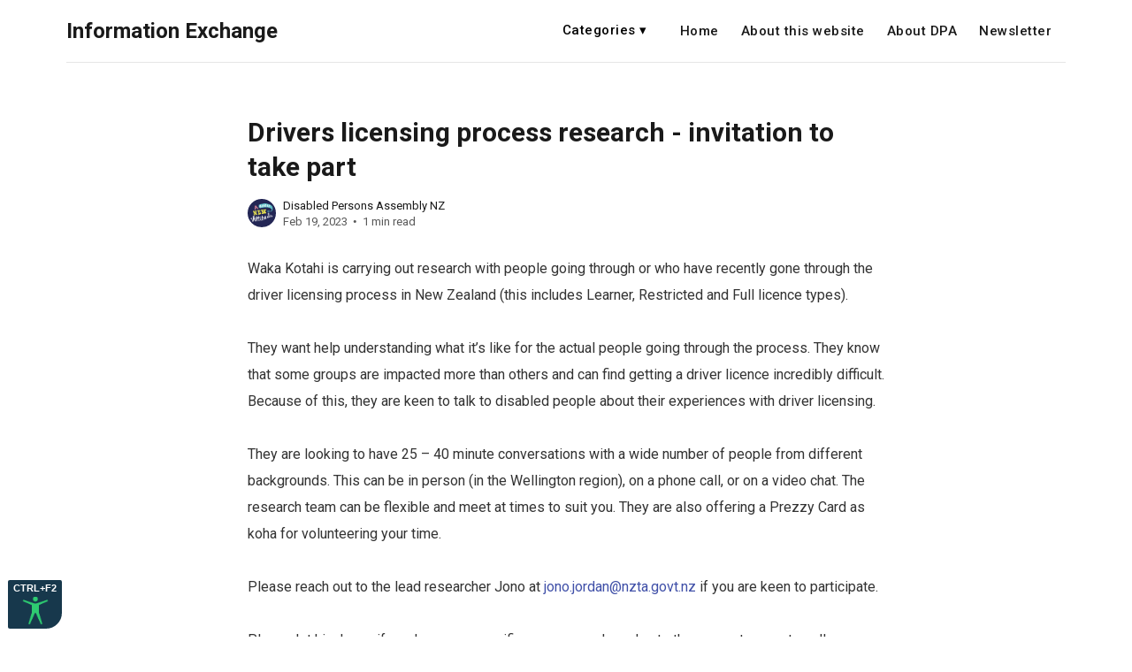

--- FILE ---
content_type: text/html; charset=utf-8
request_url: https://www.infoexchange.nz/drivers-licensing-process-research-invitation-to-take-part/
body_size: 4284
content:
<!DOCTYPE html>
<html lang="en">

<head>
    <meta charset="utf-8">
    <meta name="viewport" content="width=device-width, initial-scale=1">
    <title>Drivers licensing process research - invitation to take part</title>
    <link rel="stylesheet" href="https://www.infoexchange.nz/assets/built/screen.css?v=c3b4628818">
    <link rel="stylesheet" href="https://fonts.googleapis.com/css?family=Roboto:400,400i,500,700,700i">

    <script>
        var siteUrl = 'https://www.infoexchange.nz';
    </script>

    <meta name="description" content="Waka Kotahi is carrying out research with people going through or who have recently gone through the driver licensing process in New Zealand (this includes Learner, Restricted and Full licence types).">
    <link rel="icon" href="https://www.infoexchange.nz/content/images/size/w256h256/2021/08/icon_blue_white.png" type="image/png">
    <link rel="canonical" href="https://www.infoexchange.nz/drivers-licensing-process-research-invitation-to-take-part/">
    <meta name="referrer" content="no-referrer-when-downgrade">
    
    <meta property="og:site_name" content="Information Exchange">
    <meta property="og:type" content="article">
    <meta property="og:title" content="Drivers licensing process research - invitation to take part">
    <meta property="og:description" content="Waka Kotahi is carrying out research with people going through or who have recently gone through the driver licensing process in New Zealand (this includes Learner, Restricted and Full licence types).">
    <meta property="og:url" content="https://www.infoexchange.nz/drivers-licensing-process-research-invitation-to-take-part/">
    <meta property="og:image" content="https://www.infoexchange.nz/content/images/size/w1200/2021/10/DPA_SearchBanner-5.png">
    <meta property="article:published_time" content="2023-02-19T01:59:08.000Z">
    <meta property="article:modified_time" content="2023-02-19T01:59:08.000Z">
    <meta property="article:tag" content="    Consultations">
    
    <meta property="article:publisher" content="https://www.facebook.com/dpa.nz.7">
    <meta property="article:author" content="https://www.facebook.com/dpa.nz.7">
    <meta name="twitter:card" content="summary_large_image">
    <meta name="twitter:title" content="Drivers licensing process research - invitation to take part">
    <meta name="twitter:description" content="Waka Kotahi is carrying out research with people going through or who have recently gone through the driver licensing process in New Zealand (this includes Learner, Restricted and Full licence types).">
    <meta name="twitter:url" content="https://www.infoexchange.nz/drivers-licensing-process-research-invitation-to-take-part/">
    <meta name="twitter:image" content="https://www.infoexchange.nz/content/images/size/w1200/2021/10/DPA_SearchBanner-5.png">
    <meta name="twitter:label1" content="Written by">
    <meta name="twitter:data1" content="Disabled Persons Assembly NZ">
    <meta name="twitter:label2" content="Filed under">
    <meta name="twitter:data2" content="    Consultations">
    <meta name="twitter:site" content="@dpa_nz">
    <meta name="twitter:creator" content="@dpa_nz">
    <meta property="og:image:width" content="1200">
    <meta property="og:image:height" content="766">
    
    <script type="application/ld+json">
{
    "@context": "https://schema.org",
    "@type": "Article",
    "publisher": {
        "@type": "Organization",
        "name": "Information Exchange",
        "url": "https://www.infoexchange.nz/",
        "logo": {
            "@type": "ImageObject",
            "url": "https://www.infoexchange.nz/content/images/size/w256h256/2021/08/icon_blue_white.png",
            "width": 60,
            "height": 60
        }
    },
    "author": {
        "@type": "Person",
        "name": "Disabled Persons Assembly NZ",
        "image": {
            "@type": "ImageObject",
            "url": "https://www.infoexchange.nz/content/images/2021/09/ProfileIcon2_Blue-1.png",
            "width": 350,
            "height": 350
        },
        "url": "https://www.infoexchange.nz/author/dpa/",
        "sameAs": [
            "https://dpa.org.nz",
            "https://www.facebook.com/dpa.nz.7",
            "https://x.com/dpa_nz"
        ]
    },
    "headline": "Drivers licensing process research - invitation to take part",
    "url": "https://www.infoexchange.nz/drivers-licensing-process-research-invitation-to-take-part/",
    "datePublished": "2023-02-19T01:59:08.000Z",
    "dateModified": "2023-02-19T01:59:08.000Z",
    "keywords": "    Consultations",
    "description": "Waka Kotahi is carrying out research with people going through or who have recently gone through the driver licensing process in New Zealand (this includes Learner, Restricted and Full licence types).",
    "mainEntityOfPage": "https://www.infoexchange.nz/drivers-licensing-process-research-invitation-to-take-part/"
}
    </script>

    <meta name="generator" content="Ghost 6.13">
    <link rel="alternate" type="application/rss+xml" title="Information Exchange" href="https://www.infoexchange.nz/rss/">
    
    <script defer src="https://cdn.jsdelivr.net/ghost/sodo-search@~1.8/umd/sodo-search.min.js" data-key="afc48f952b3370f2a2c0dbc1e0" data-styles="https://cdn.jsdelivr.net/ghost/sodo-search@~1.8/umd/main.css" data-sodo-search="https://disability-info.ghost.io/" data-locale="en" crossorigin="anonymous"></script>
    
    <link href="https://www.infoexchange.nz/webmentions/receive/" rel="webmention">
    <script defer src="/public/cards.min.js?v=c3b4628818"></script>
    <link rel="stylesheet" type="text/css" href="/public/cards.min.css?v=c3b4628818">
    <script defer src="/public/ghost-stats.min.js?v=c3b4628818" data-stringify-payload="false" data-datasource="analytics_events" data-storage="localStorage" data-host="https://www.infoexchange.nz/.ghost/analytics/api/v1/page_hit"  tb_site_uuid="918d104d-b8fa-4f8e-9b8b-6981aab76d1e" tb_post_uuid="18409a46-8c58-4536-9742-08c94468d791" tb_post_type="post" tb_member_uuid="undefined" tb_member_status="undefined"></script><style>:root {--ghost-accent-color: #4050A8;}</style>
</head>

<body class="post-template tag-consultations">
    <div class="site">
        <header class="site-header">
    <div class="container">
        <div class="navbar">
            <div class="navbar-left">
                <a class="logo" href="https://www.infoexchange.nz">
        <span class="logo-text">Information Exchange</span>
</a>            </div>
            <div class="navbar-right">
                    <nav class="main-nav hidden-xs hidden-sm hidden-md">
                          <nav aria-label="Category Navigation">
    <ul>
      <li class="dropdown">
        <!-- aria-expanded needs managed with Javascript -->
        <button
          type="button"
          class="dropdown__title"
          aria-expanded="false"
          aria-controls="tags-dropdown"
        >
          Categories &#x25BE;
        </button>

        <ul class="dropdown__menu" id="tags-dropdown">
            <li>
              <a href="/tag/news">      News</a>
            </li>
            <li>
              <a href="/tag/consultations">    Consultations</a>
            </li>
            <li>
              <a href="/tag/submissions">  DPA Submissions</a>
            </li>
            <li>
              <a href="/tag/covid19">Covid-19 Information</a>
            </li>
            <li>
              <a href="/tag/disability-funding-changes">Disability funding changes</a>
            </li>
            <li>
              <a href="/tag/easy-read">Easy Read</a>
            </li>
            <li>
              <a href="/tag/events">Events</a>
            </li>
            <li>
              <a href="/tag/jobs">Jobs</a>
            </li>
            <li>
              <a href="/tag/mahi-tika">Mahi Tika – Equity in Employment</a>
            </li>
            <li>
              <a href="/tag/resources">Resources</a>
            </li>
        </ul>
      </li>
    </ul>
  </nav>

    <a class="menu-item menu-item-home"
        href="https://www.infoexchange.nz/">Home</a>
    <a class="menu-item menu-item-about-this-website"
        href="https://www.infoexchange.nz/about/">About this website</a>
    <a class="menu-item menu-item-about-dpa"
        href="https://www.infoexchange.nz/about-dpa/">About DPA</a>
    <a class="menu-item menu-item-newsletter"
        href="https://www.infoexchange.nz/subscribe-to-our-weekly-newsletter/">Newsletter</a>

                    </nav>
                    <div class="burger hidden-lg hidden-xl">
    <div class="burger-bar"></div>
    <div class="burger-bar"></div>
</div>                    <div class="mobile-menu hidden-lg hidden-xl">
    <div class="container">
            <nav class="mobile-nav">
                  <nav aria-label="Category Navigation">
    <ul>
      <li class="dropdown">
        <!-- aria-expanded needs managed with Javascript -->
        <button
          type="button"
          class="dropdown__title"
          aria-expanded="false"
          aria-controls="tags-dropdown"
        >
          Categories &#x25BE;
        </button>

        <ul class="dropdown__menu" id="tags-dropdown">
            <li>
              <a href="/tag/news">      News</a>
            </li>
            <li>
              <a href="/tag/consultations">    Consultations</a>
            </li>
            <li>
              <a href="/tag/submissions">  DPA Submissions</a>
            </li>
            <li>
              <a href="/tag/covid19">Covid-19 Information</a>
            </li>
            <li>
              <a href="/tag/disability-funding-changes">Disability funding changes</a>
            </li>
            <li>
              <a href="/tag/easy-read">Easy Read</a>
            </li>
            <li>
              <a href="/tag/events">Events</a>
            </li>
            <li>
              <a href="/tag/jobs">Jobs</a>
            </li>
            <li>
              <a href="/tag/mahi-tika">Mahi Tika – Equity in Employment</a>
            </li>
            <li>
              <a href="/tag/resources">Resources</a>
            </li>
        </ul>
      </li>
    </ul>
  </nav>

    <a class="menu-item menu-item-home"
        href="https://www.infoexchange.nz/">Home</a>
    <a class="menu-item menu-item-about-this-website"
        href="https://www.infoexchange.nz/about/">About this website</a>
    <a class="menu-item menu-item-about-dpa"
        href="https://www.infoexchange.nz/about-dpa/">About DPA</a>
    <a class="menu-item menu-item-newsletter"
        href="https://www.infoexchange.nz/subscribe-to-our-weekly-newsletter/">Newsletter</a>

            </nav>
    </div>
</div>            </div>
        </div>
    </div>
</header>        <div class="site-content">
            
<div class="content-area">
    <main class="site-main">
            <article class="post tag-consultations no-image single">
                <header class="post-header container medium">
    <h1 class="post-title">
        
        Drivers licensing process research - invitation to take part
        
    </h1>
        <div class="post-meta">
        <div class="post-meta-left">
            <div class="post-author">
            <a class="post-author-image-link" href="/author/dpa/">
                <img class="post-author-image lazyload"
                    data-src="/content/images/size/w150/2021/09/ProfileIcon2_Blue-1.png"
                    src="[data-uri]"
                    alt="Disabled Persons Assembly NZ">
            </a>
</div>        </div>
        <div class="post-meta-right">
            <div class="post-author-name">
                <a class="post-author-name-link"
                        href="/author/dpa/">Disabled Persons Assembly NZ</a>
            </div>
            <div class="post-meta-bottom">
                <div class="post-date">
                    <time datetime="2023-02-19">
                        Feb 19, 2023
                    </time>
                </div>
                <div class="post-length">1 min read</div>
            </div>
        </div>
</div></header>                                <div class="post-content kg-canvas u-text-format">
                    <p>Waka Kotahi is carrying out research with people going through or who have recently gone through the driver licensing process in New Zealand (this includes Learner, Restricted and Full licence types).<br><br>They want help understanding what it’s like for the actual people going through the process. They know that some groups are impacted more than others and can find getting a driver licence incredibly difficult. Because of this, they are keen to talk to disabled people about their experiences with driver licensing.<br><br>They are looking to have 25 – 40 minute conversations with a wide number of people from different backgrounds. This can be in person (in the Wellington region), on a phone call, or on a video chat. The research team can be flexible and meet at times to suit you. They are also offering a Prezzy Card as koha for volunteering your time.<br><br>Please reach out to the lead researcher Jono at <a href="mailto:jono.jordan@nzta.govt.nz">jono.jordan@nzta.govt.nz</a> if you are keen to participate.<br><br>Please let him know if you have any specific access needs and note they cannot guarantee all volunteers will be interviewed.</p>
                </div>
                    <div class="post-tags container medium">
            <a class="post-tag tag-consultations" href="/tag/consultations/" title="    Consultations">    Consultations</a>
    </div>
            </article>
            <section class="related-posts container medium">
        <h3 class="related-title">You Might Also Like...</h3>
        <div class="post-feed u-hover-wrapper">
                <article
    class="post tag-consultations no-image no-image">
    <a class="post-link u-permalink" href="/auckland-council-consultations-call-for-your-feedback/"></a>
        <div class="post-wrapper">
        <header class="post-header">
    <h4 class="post-title">
        <a class="post-title-link" href="/auckland-council-consultations-call-for-your-feedback/">
        Auckland Council consultations – call for your feedback
        </a>
    </h4>
</header>        <div class="post-excerpt">
            If you live in the Auckland area, the Council has a number of consultations open at the moment, which would benefit from a disability perspective.
        </div>
        <div class="post-meta">
        <div class="post-meta-left">
            <div class="post-author">
</div>        </div>
        <div class="post-meta-right">
            <div class="post-author-name">
                <a class="post-author-name-link"
                        href="/author/dpa-2/">DPA </a>
            </div>
            <div class="post-meta-bottom">
                <div class="post-date">
                    <time datetime="2024-10-22">
                        Oct 22, 2024
                    </time>
                </div>
                <div class="post-length">2 min read</div>
            </div>
        </div>
</div>    </div>
</article>
                <article
    class="post tag-consultations tag-news featured no-image no-image">
    <a class="post-link u-permalink" href="/dpa-members-hui-about-constitutional-changes/"></a>
        <div class="post-wrapper">
        <header class="post-header">
    <h4 class="post-title">
        <a class="post-title-link" href="/dpa-members-hui-about-constitutional-changes/">
        DPA Members’ Hui about constitutional changes
        </a>
    </h4>
</header>        <div class="post-excerpt">
            DPA National Executive Committee (NEC) members are hosting a series of online Members’ Hui over the next two months to talk about updating our constitution to align it with current legislation including the Incorporated Societies Act 2022.
        </div>
        <div class="post-meta">
        <div class="post-meta-left">
            <div class="post-author">
</div>        </div>
        <div class="post-meta-right">
            <div class="post-author-name">
                <a class="post-author-name-link"
                        href="/author/dpa-2/">DPA </a>
            </div>
            <div class="post-meta-bottom">
                <div class="post-date">
                    <time datetime="2024-09-15">
                        Sep 15, 2024
                    </time>
                </div>
                <div class="post-length">1 min read</div>
            </div>
        </div>
</div>    </div>
</article>
        </div>
    </section>
            </main>
</div>
        </div>
        <footer class="site-footer container">
        <nav class="footer-nav">
            
    <a class="menu-item menu-item-data-privacy"
        href="https://www.infoexchange.nz/privacy/">Data &amp; privacy</a>
    <a class="menu-item menu-item-contact"
        href="https://www.infoexchange.nz/contact/">Contact</a>
    <a class="menu-item menu-item-accessibility"
        href="https://www.infoexchange.nz/accessibility/">Accessibility</a>
    <a class="menu-item menu-item-site-map"
        href="https://www.infoexchange.nz/site-map/">Site Map</a>

        </nav>
    <div class="copyright">
        Information Exchange is provided by <a href="https://www.dpa.org.nz/" target="_blank">Disabled Persons Assembly NZ</a>
    </div>
    <br>
    <div class="footer-social">
            <a class="footer-social-item footer-social-item-facebook"
                href="https://www.facebook.com/dpa.nz.7" target="_blank"
                rel="noopener noreferrer" aria-label="Facebook">
                <i class="icon icon-facebook"></i>
            </a>
            <a class="footer-social-item footer-social-item-twitter"
                href="https://x.com/dpa_nz" target="_blank"
                rel="noopener noreferrer" aria-label="Twitter">
                <i class="icon icon-twitter"></i>
            </a>
        <a class="footer-social-item footer-social-item-rss"
            href="https://feedly.com/i/subscription/feed/https://www.infoexchange.nz/rss/"
            target="_blank" rel="noopener noreferrer" aria-label="RSS">
            <i class="icon icon-rss"></i>
        </a>
    </div>
</footer>
    </div>

    <script
        src="https://code.jquery.com/jquery-3.3.1.min.js"
        integrity="sha256-FgpCb/KJQlLNfOu91ta32o/NMZxltwRo8QtmkMRdAu8="
        crossorigin="anonymous">
    </script>
    <script src="https://www.infoexchange.nz/assets/built/main.min.js?v=c3b4628818"></script>

    <!-- Script for GhostHunger Search -->
    <script type="text/javascript" src="https://www.infoexchange.nz/assets/ghostHunter/dist/jquery.ghosthunter.js?v=c3b4628818"></script>

    <!-- Script for Access Toolbar -->
    <script src="https://www.infoexchange.nz/assets/js/lib/acctoolbar.min.js?v=c3b4628818"></script>
    <script>
      window.onload = function() {
        window.micAccessTool = new MicAccessTool({
          link: 'https://www.infoexchange.nz/accessibility/',
          contact: 'mailto:web@dpa.org.nz?subject=Info Exchange Website Accessibility',
          buttonPosition: 'left',
          forceLang: 'en'
        });
      }
    </script>

    

    
</body>

</html>


--- FILE ---
content_type: text/css; charset=UTF-8
request_url: https://www.infoexchange.nz/assets/built/screen.css?v=c3b4628818
body_size: 7386
content:
/*! normalize.css v8.0.1 | MIT License | github.com/necolas/normalize.css */html {
  line-height: 1.15;
  -webkit-text-size-adjust: 100%
}

body {
  margin: 0
}

main {
  display: block
}

h1 {
  font-size: 2em;
  margin: .67em 0
}

hr {
  box-sizing: content-box;
  height: 0;
  overflow: visible
}

pre {
  font-family: monospace;
  font-size: 1em
}

a {
  background-color: transparent
}

abbr[title] {
  border-bottom: none;
  text-decoration: underline;
  -webkit-text-decoration: underline dotted;
  text-decoration: underline dotted
}

b,strong {
  font-weight: bolder
}

code,kbd,samp {
  font-family: monospace;
  font-size: 1em
}

small {
  font-size: 80%
}

sub,sup {
  font-size: 75%;
  line-height: 0;
  position: relative;
  vertical-align: baseline
}

sub {
  bottom: -.25em
}

sup {
  top: -.5em
}

img {
  border-style: none
}

button,input,optgroup,select,textarea {
  font-family: inherit;
  font-size: 100%;
  line-height: 1.15;
  margin: 0
}

button,input {
  overflow: visible
}

button,select {
  text-transform: none
}

[type=button],[type=reset],[type=submit],button {
  -webkit-appearance: button
}

[type=button]::-moz-focus-inner,[type=reset]::-moz-focus-inner,[type=submit]::-moz-focus-inner,button::-moz-focus-inner {
  border-style: none;
  padding: 0
}

[type=button]:-moz-focusring,[type=reset]:-moz-focusring,[type=submit]:-moz-focusring,button:-moz-focusring {
  outline: 1px dotted ButtonText
}

fieldset {
  padding: .35em .75em .625em
}

legend {
  box-sizing: border-box;
  color: inherit;
  display: table;
  max-width: 100%;
  padding: 0;
  white-space: normal
}

progress {
  vertical-align: baseline
}

textarea {
  overflow: auto
}

[type=checkbox],[type=radio] {
  box-sizing: border-box;
  padding: 0
}

[type=number]::-webkit-inner-spin-button,[type=number]::-webkit-outer-spin-button {
  height: auto
}

[type=search] {
  -webkit-appearance: textfield;
  outline-offset: -2px
}

[type=search]::-webkit-search-decoration {
  -webkit-appearance: none
}

::-webkit-file-upload-button {
  -webkit-appearance: button;
  font: inherit
}

details {
  display: block
}

summary {
  display: list-item
}

[hidden],template {
  display: none
}

:root {
  --primary-color: var(--ghost-accent-color,#6c5ce7);
  --primary-text-color: #333;
  --secondary-text-color: #595959;
  --red-color: #dc3545;
  --orange-color: #ffc107;
  --green-color: #28a745;
  --white-color: #fff;
  --lighter-gray-color: #f7f7f7;
  --light-gray-color: #f1f1f1;
  --mid-gray-color: #e6e6e6;
  --dark-gray-color: #1a1a1a;
  --black-color: #000;
  --font-base: roboto,sans-serif;
  --animation-base: ease-in-out;
  --navbar-height: 70px
}

html {
  box-sizing: border-box
}

*,:after,:before {
  box-sizing: inherit
}

body {
  -webkit-font-smoothing: antialiased;
  -moz-osx-font-smoothing: grayscale;
  background-color: var(--white-color);
  color: var(--primary-text-color);
  font-family: var(--font-base);
  font-size: 16px;
  line-height: 1.7;
  text-rendering: optimizeLegibility;
  word-break: break-word
}

a {
  color: var(--dark-gray-color);
  text-decoration: none;
  transition: color .1s var(--animation-base)
}

a:hover {
  color: var(--primary-color)
}

h1,h2,h3,h4,h5,h6 {
  color: var(--dark-gray-color);
  font-weight: 700;
  line-height: 1.3;
  margin: 0 0 15px
}

p {
  margin: 0 0 20px
}

img {
  display: block;
  height: auto;
  max-width: 100%
}

blockquote {
  color: var(--secondary-text-color);
  font-size: 22px;
  font-weight: 500;
  line-height: 1.45;
  margin-left: 60px;
  margin-right: 60px
}

blockquote strong {
  font-weight: 700
}

table {
  border-collapse: collapse;
  font-size: 15px;
  width: 100%;
  word-break: normal
}

thead {
  background-color: var(--lighter-gray-color);
  border-bottom: 1px solid var(--mid-gray-color)
}

tr+tr {
  border-top: 1px solid var(--mid-gray-color)
}

tr:hover td {
  background-color: var(--lighter-gray-color)
}

td,th {
  line-height: 1.5;
  padding: 10px 15px
}

th {
  color: var(--secondary-text-color);
  font-weight: 500;
  text-align: left
}

tfoot {
  border-top: 1px solid var(--mid-gray-color)
}

tfoot td {
  font-weight: 700
}

ol,ul {
  padding-left: 20px
}

embed,iframe {
  border: 0;
  display: block;
  overflow: hidden;
  width: 100%
}

figure {
  margin: 0
}

figcaption {
  color: var(--dark-gray-color);
  font-size: 14px;
  margin-top: 15px;
  text-align: center
}

pre {
  overflow-x: scroll
}

code {
  font-size: 14px
}

hr {
  border: 0;
  margin-left: auto;
  margin-right: auto;
  position: relative
}

hr,hr:after,hr:before {
  background-color: var(--secondary-text-color);
  border-radius: 50%;
  height: 5px;
  width: 5px
}

hr:after,hr:before {
  content: "";
  position: absolute
}

hr:before {
  right: 20px
}

hr:after {
  left: 20px
}

@media (max-width:767px) {
  blockquote {
    margin-left: 0;
    margin-right: 0
  }

  .table thead {
    display: none
  }

  .table tr {
    display: block;
    padding: 12px 0
  }

  .table td {
    display: flex;
    justify-content: space-between;
    padding: 7px 0;
    text-align: right;
    width: 100%
  }

  .table td:before {
    color: var(--secondary-text-color);
    content: attr(data-label);
    margin-right: 10px;
    white-space: nowrap
  }
}

.container {
  margin-left: auto;
  margin-right: auto;
  max-width: calc(1130px + 8vw);
  padding-left: 4vw;
  padding-right: 4vw;
  width: 100%
}

.container.large {
  max-width: calc(960px + 8vw)
}

.container.medium {
  max-width: calc(720px + 8vw)
}

.container.small {
  max-width: calc(640px + 8vw)
}

.row {
  display: flex;
  flex-wrap: wrap;
  margin-left: max(-20px,-4vw);
  margin-right: max(-20px,-4vw)
}

div[class^=col-] {
  min-height: 1px;
  padding-left: 20px;
  padding-right: 20px;
  position: relative;
  width: 100%
}

.col-1 {
  flex: 0 0 8.333333%;
  max-width: 8.333333%
}

.col-2 {
  flex: 0 0 16.666667%;
  max-width: 16.666667%
}

.col-3 {
  flex: 0 0 25%;
  max-width: 25%
}

.col-4 {
  flex: 0 0 33.333333%;
  max-width: 33.333333%
}

.col-5 {
  flex: 0 0 41.666667%;
  max-width: 41.666667%
}

.col-6 {
  flex: 0 0 50%;
  max-width: 50%
}

.col-7 {
  flex: 0 0 58.333333%;
  max-width: 58.333333%
}

.col-8 {
  flex: 0 0 66.666667%;
  max-width: 66.666667%
}

.col-9 {
  flex: 0 0 75%;
  max-width: 75%
}

.col-10 {
  flex: 0 0 83.333333%;
  max-width: 83.333333%
}

.col-11 {
  flex: 0 0 91.666667%;
  max-width: 91.666667%
}

.col-12 {
  flex: 0 0 100%;
  max-width: 100%
}

@media (min-width:576px) {
  .col-sm-1 {
    flex: 0 0 8.333333%;
    max-width: 8.333333%
  }

  .col-sm-2 {
    flex: 0 0 16.666667%;
    max-width: 16.666667%
  }

  .col-sm-3 {
    flex: 0 0 25%;
    max-width: 25%
  }

  .col-sm-4 {
    flex: 0 0 33.333333%;
    max-width: 33.333333%
  }

  .col-sm-5 {
    flex: 0 0 41.666667%;
    max-width: 41.666667%
  }

  .col-sm-6 {
    flex: 0 0 50%;
    max-width: 50%
  }

  .col-sm-7 {
    flex: 0 0 58.333333%;
    max-width: 58.333333%
  }

  .col-sm-8 {
    flex: 0 0 66.666667%;
    max-width: 66.666667%
  }

  .col-sm-9 {
    flex: 0 0 75%;
    max-width: 75%
  }

  .col-sm-10 {
    flex: 0 0 83.333333%;
    max-width: 83.333333%
  }

  .col-sm-11 {
    flex: 0 0 91.666667%;
    max-width: 91.666667%
  }

  .col-sm-12 {
    flex: 0 0 100%;
    max-width: 100%
  }
}

@media (min-width:768px) {
  .col-md-1 {
    flex: 0 0 8.333333%;
    max-width: 8.333333%
  }

  .col-md-2 {
    flex: 0 0 16.666667%;
    max-width: 16.666667%
  }

  .col-md-3 {
    flex: 0 0 25%;
    max-width: 25%
  }

  .col-md-4 {
    flex: 0 0 33.333333%;
    max-width: 33.333333%
  }

  .col-md-5 {
    flex: 0 0 41.666667%;
    max-width: 41.666667%
  }

  .col-md-6 {
    flex: 0 0 50%;
    max-width: 50%
  }

  .col-md-7 {
    flex: 0 0 58.333333%;
    max-width: 58.333333%
  }

  .col-md-8 {
    flex: 0 0 66.666667%;
    max-width: 66.666667%
  }

  .col-md-9 {
    flex: 0 0 75%;
    max-width: 75%
  }

  .col-md-10 {
    flex: 0 0 83.333333%;
    max-width: 83.333333%
  }

  .col-md-11 {
    flex: 0 0 91.666667%;
    max-width: 91.666667%
  }

  .col-md-12 {
    flex: 0 0 100%;
    max-width: 100%
  }
}

@media (min-width:992px) {
  .col-lg-1 {
    flex: 0 0 8.333333%;
    max-width: 8.333333%
  }

  .col-lg-2 {
    flex: 0 0 16.666667%;
    max-width: 16.666667%
  }

  .col-lg-3 {
    flex: 0 0 25%;
    max-width: 25%
  }

  .col-lg-4 {
    flex: 0 0 33.333333%;
    max-width: 33.333333%
  }

  .col-lg-5 {
    flex: 0 0 41.666667%;
    max-width: 41.666667%
  }

  .col-lg-6 {
    flex: 0 0 50%;
    max-width: 50%
  }

  .col-lg-7 {
    flex: 0 0 58.333333%;
    max-width: 58.333333%
  }

  .col-lg-8 {
    flex: 0 0 66.666667%;
    max-width: 66.666667%
  }

  .col-lg-9 {
    flex: 0 0 75%;
    max-width: 75%
  }

  .col-lg-10 {
    flex: 0 0 83.333333%;
    max-width: 83.333333%
  }

  .col-lg-11 {
    flex: 0 0 91.666667%;
    max-width: 91.666667%
  }

  .col-lg-12 {
    flex: 0 0 100%;
    max-width: 100%
  }
}

@media (min-width:1200px) {
  .col-xl-1 {
    flex: 0 0 8.333333%;
    max-width: 8.333333%
  }

  .col-xl-2 {
    flex: 0 0 16.666667%;
    max-width: 16.666667%
  }

  .col-xl-3 {
    flex: 0 0 25%;
    max-width: 25%
  }

  .col-xl-4 {
    flex: 0 0 33.333333%;
    max-width: 33.333333%
  }

  .col-xl-5 {
    flex: 0 0 41.666667%;
    max-width: 41.666667%
  }

  .col-xl-6 {
    flex: 0 0 50%;
    max-width: 50%
  }

  .col-xl-7 {
    flex: 0 0 58.333333%;
    max-width: 58.333333%
  }

  .col-xl-8 {
    flex: 0 0 66.666667%;
    max-width: 66.666667%
  }

  .col-xl-9 {
    flex: 0 0 75%;
    max-width: 75%
  }

  .col-xl-10 {
    flex: 0 0 83.333333%;
    max-width: 83.333333%
  }

  .col-xl-11 {
    flex: 0 0 91.666667%;
    max-width: 91.666667%
  }

  .col-xl-12 {
    flex: 0 0 100%;
    max-width: 100%
  }
}

@media (max-width:575px) {
  .hidden-xs {
    display: none!important
  }
}

@media (min-width:576px) and (max-width:767px) {
  .hidden-sm {
    display: none!important
  }
}

@media (min-width:768px) and (max-width:991px) {
  .hidden-md {
    display: none!important
  }
}

@media (min-width:992px) and (max-width:1199px) {
  .hidden-lg {
    display: none!important
  }
}

@media (min-width:1200px) {
  .hidden-xl {
    display: none!important
  }
}

.button {
  align-items: center;
  background-color: var(--primary-color);
  border: 0;
  border-radius: 3px;
  cursor: pointer;
  display: inline-flex;
  font-size: 13px;
  font-weight: 700;
  height: 32px;
  justify-content: center;
  letter-spacing: .5px;
  outline: none;
  padding: 0 15px;
  text-transform: uppercase
}

.button,.button:hover {
  color: var(--white-color)
}

.button-secondary {
  background-color: var(--mid-gray-color)
}

.button-secondary,.button-secondary:hover {
  color: var(--primary-text-color)
}

.button-arrow {
  align-items: center;
  display: flex;
  font-size: 12px;
  font-weight: 500;
  letter-spacing: 1px;
  text-transform: uppercase
}

.button-arrow:after,.button-arrow:before {
  color: var(--secondary-text-color);
  display: inline-block;
  font-family: IVEEL,sans-serif;
  font-size: 13px;
  font-weight: 400;
  transition: transform .2s var(--animation-base)
}

.button-arrow-left:before {
  content: "\e92b";
  margin-left: -2px;
  margin-right: 5px
}

.button-arrow-right:after {
  content: "\e92c";
  margin-left: 5px;
  margin-right: -2px
}

.button-arrow-left:hover:before {
  transform: translateX(-3px)
}

.button-arrow-right:hover:after {
  transform: translateX(3px)
}

.button-icon {
  background-color: transparent;
  border: 0;
  cursor: pointer;
  display: inline-flex;
  font-size: 22px;
  height: 30px;
  justify-content: center;
  line-height: 30px;
  outline: none;
  padding: 0;
  width: 30px
}

input[type=email],input[type=password],input[type=search],input[type=text] {
  -webkit-appearance: none;
  -moz-appearance: none;
  appearance: none;
  border: 1px solid var(--mid-gray-color);
  border-radius: 5px;
  font-size: 16px;
  height: 50px;
  outline: none;
  padding: 0 15px;
  width: 100%
}

input[type=email]:focus,input[type=password]:focus,input[type=search]:focus,input[type=text]:focus {
  border-color: var(--primary-color)
}

.form-wrapper {
  position: relative
}

.form-button {
  align-items: center;
  background-color: var(--primary-color);
  border: 0;
  border-radius: 0 4px 4px 0;
  cursor: pointer;
  display: flex;
  font-size: 20px;
  height: 40px;
  justify-content: center;
  outline: none;
  padding: 0;
  position: absolute;
  right: 5px;
  top: 5px;
  width: 40px
}

.form-button:after {
  color: var(--white-color);
  content: "\e92c";
  font-family: IVEEL,sans-serif
}

.form-button svg {
  display: none
}

.kg-gallery-container {
  display: flex;
  flex-direction: column
}

.kg-gallery-row {
  display: flex;
  flex-direction: row;
  justify-content: center
}

.kg-gallery-image img {
  height: 100%;
  width: 100%
}

.kg-gallery-row:not(:first-of-type) {
  margin: 10px 0 0
}

.kg-gallery-image:not(:first-of-type) {
  margin: 0 0 0 10px
}

.kg-bookmark-card {
  border: 1px solid var(--mid-gray-color);
  border-radius: 4px
}

.kg-bookmark-container {
  display: flex;
  overflow: hidden
}

.kg-bookmark-container:after {
  display: none
}

.kg-bookmark-content {
  flex-grow: 1;
  overflow: hidden;
  padding: 25px
}

.kg-bookmark-title {
  color: var(--dark-gray-color);
  font-size: 18px;
  font-weight: 700;
  line-height: 1.3
}

.kg-bookmark-description {
  color: var(--secondary-text-color);
  margin-top: 5px;
  overflow: hidden;
  text-overflow: ellipsis;
  white-space: nowrap
}

.kg-bookmark-metadata {
  align-items: center;
  display: flex;
  font-size: 14px;
  margin-top: 5px
}

.kg-bookmark-icon {
  height: 20px;
  margin-right: 5px;
  width: 20px
}

.kg-bookmark-author,.kg-bookmark-publisher {
  display: inline
}

.kg-bookmark-metadata>span {
  color: var(--dark-gray-color)
}

.kg-bookmark-metadata>span:nth-of-type(2):before {
  content: "•";
  padding: 0 5px
}

.kg-bookmark-thumbnail {
  flex-shrink: 0;
  margin-left: 20px;
  position: relative;
  width: 300px
}

.kg-bookmark-thumbnail img {
  height: 100%;
  -o-object-fit: cover;
  object-fit: cover;
  position: absolute;
  width: 100%
}

@media (max-width:767px) {
  .kg-bookmark-container {
    flex-direction: column
  }

  .kg-bookmark-thumbnail {
    height: 200px;
    margin-left: 0;
    width: 100%
  }
}

.kg-image {
  margin-left: auto;
  margin-right: auto
}

.kg-canvas {
  display: grid;
  grid-template-columns: [full-start] minmax(4vw,auto) [wide-start] minmax(auto,120px) [main-start] min(720px,calc(100% - 8vw)) [main-end] minmax(auto,120px) [wide-end] minmax(4vw,auto) [full-end]
}

.kg-canvas>* {
  grid-column: main-start/main-end
}

.kg-width-wide {
  grid-column: wide-start/wide-end
}

.kg-width-full {
  grid-column: full-start/full-end
}

.u-plain-list {
  list-style-type: none;
  margin: 0;
  padding: 0
}

.u-object-fit {
  height: 100%;
  -o-object-fit: cover;
  object-fit: cover;
  position: absolute;
  width: 100%
}

.u-permalink {
  bottom: 0;
  left: 0;
  outline: none;
  position: absolute;
  right: 0;
  top: 0;
  z-index: 50
}

.u-placeholder {
  background-color: var(--light-gray-color);
  position: relative;
  z-index: 10
}

.u-placeholder.same-height {
  height: 0
}

.u-placeholder.horizontal {
  padding-bottom: 50%
}

.u-placeholder.rectangle {
  padding-bottom: 62.5%
}

.u-placeholder.square {
  padding-bottom: 100%
}

.u-overlay {
  position: relative;
  z-index: 1;
}

.u-hover-item {
  transition: opacity .2s var(--animation-base)
}

.u-hover-wrapper:hover .u-hover-item {
  opacity: .5
}

.u-hover-wrapper:hover .u-hover-item:hover {
  opacity: 1
}

.u-text-format>* {
  margin-bottom: 0
}

.u-text-format>*+* {
  margin-top: 30px
}

.u-text-format>:first-child {
  margin-top: 0!important
}

.u-text-format>*+ol,.u-text-format>*+p,.u-text-format>*+ul {
  margin-top: 20px
}

.u-text-format h1,.u-text-format h2,.u-text-format h3,.u-text-format h4,.u-text-format h5,.u-text-format h6 {
  font-weight: 800;
  margin-top: 40px
}

.u-text-format h1+p,.u-text-format h2+p,.u-text-format h3+p,.u-text-format h4+p,.u-text-format h5+p,.u-text-format h6+p {
  margin-top: 15px
}

.u-text-format h1 {
  font-size: 26px
}

.u-text-format h2 {
  font-size: 23px
}

.u-text-format h3 {
  font-size: 20px
}

.u-text-format h4 {
  font-size: 17px;
  font-weight: 700
}

.u-text-format h5 {
  font-size: 15px;
  font-weight: 700
}

.u-text-format h6 {
  font-size: 13px;
  font-weight: 700;
  text-transform: uppercase
}

.u-text-format strong {
  color: var(--dark-gray-color)
}

.u-text-format a {
  color: var(--primary-color)
}

.u-text-format a:hover {
  text-decoration: underline
}

.u-text-format>.kg-card,.u-text-format>.kg-card+* {
  margin-top: 45px
}

.u-text-format hr,.u-text-format hr+* {
  margin-top: 40px
}

.u-text-format blockquote,.u-text-format blockquote+* {
  margin-top: 30px
}

.site {
  display: flex;
  flex-direction: column;
  min-height: 100vh
}

.site-content {
  flex-grow: 1;
  padding-bottom: 30px;
  padding-top: 60px;
  z-index: 1;
}

@media (max-width:767px) {
  .site-content {
    padding-bottom: 0
  }
}

.site-header {
  background-color: var(--white-color);
  z-index: 2;
}

.navbar {
  align-items: center;
  box-shadow: 0 1px 0 var(--mid-gray-color);
  display: flex;
  height: var(--navbar-height);
  justify-content: space-between
}

.home-template .navbar {
  box-shadow: none
}

.navbar-left,.navbar-right {
  align-items: center;
  display: flex
}

.logo {
  display: inline-block;
  margin-right: 30px;
  position: relative;
  vertical-align: middle
}

.logo-image {
  max-height: 30px
}

.logo-text {
  font-size: 24px;
  font-weight: 800
}

.main-nav {
  align-items: center;
  display: flex
}

.menu-item {
  font-size: 15px;
  font-weight: 500;
  letter-spacing: .5px;
  line-height: 1;
  margin-left: 25px
}

.menu-item-sep {
  background-color: var(--mid-gray-color);
  height: 30px;
  margin: 0 20px;
  width: 1px
}

.burger {
  cursor: pointer;
  height: 30px;
  margin-left: 20px;
  margin-right: -7px;
  position: relative;
  width: 30px
}

.burger-bar {
  height: 100%;
  left: 0;
  position: absolute;
  top: 0;
  transition: transform .1806s cubic-bezier(.04,.04,.12,.96);
  width: 100%
}

.burger-bar:before {
  background-color: var(--dark-gray-color);
  content: "";
  height: 2px;
  left: 7px;
  position: absolute;
  transition: transform .1596s cubic-bezier(.52,.16,.52,.84) .1008s;
  width: 16px
}

.burger-bar:first-child:before {
  top: 14px;
  transform: translateY(-3px)
}

.burger-bar:last-child:before {
  bottom: 14px;
  transform: translateY(3px)
}

.menu-opened {
  width: 100%;
  position: fixed;
  overflow-y: scroll;
}

.menu-opened .burger .burger-bar {
  transition: transform .3192s cubic-bezier(.04,.04,.12,.96) .1008s
}

.menu-opened .burger .burger-bar:first-child {
  transform: rotate(45deg)
}

.menu-opened .burger .burger-bar:last-child {
  transform: rotate(-45deg)
}

.menu-opened .burger .burger-bar:before {
  transform: none;
  transition: transform .1806s cubic-bezier(.04,.04,.12,.96)
}

.mobile-menu {
  background-color: var(--white-color);
  display: none;
  height: calc(100vh - 70px);
  left: 0;
  padding-top: 45px;
  position: absolute;
  top: 70px;
  width: 100%;
  z-index: 90
}

.mobile-menu .menu-item {
  margin: 0
}

.mobile-menu .menu-item+.menu-item {
  margin-top: 18px
}

.mobile-nav {
  display: flex;
  flex-direction: column
}

.menu-opened .mobile-menu {
  display: block
}

.site-cover {
  /* display: flex; */
  min-height: 350px;
  z-index: unset!important
  background: rgb(191,213,238);
  background: linear-gradient(120deg, rgba(191,213,238,1) 0%, rgba(230,195,210,1) 100%);
  overflow: clip;
}

.site-cover .search {
  /* margin: 30px auto 0; */
  width: 400px
}

.site-cover .search-field {
  border: 0
}

.cover-content {
  color: var(--black-color);
  margin: 4em 0;
  padding: 0;
  max-width: 50%;
  position: relative;
  text-align: left;
  z-index: 20;
}

.cover-content div {
	display: block
}

.cover-description {
  font-size: 30px;
  font-weight: 500;
  line-height: 1.4;
  max-width: 750px
}

.cover-credit {
  max-width: 450px
}

.cover-bg-img {
  height: 100%;
  width: 100%;
  position: absolute;
  margin-left: 50%;
  background-size: contain;
  background-repeat: no-repeat;
}

@media (max-width:460px) {
  .site-cover .search {
    width: 100%;
    border: 1px
  }

}

@media (max-width:1000px) {

  .dropdown__title {
    display: none;
  }

  .site-cover {
    min-height: 400px
  }

  .cover-bg-img {
    display: none;
  }

  .cover-description {
    font-size: 24px
  }

  .cover-content {
    max-width: 100%;
  }

  .site-cover .cover-image{
    display: none;
  }

  .cover-credit {
    max-width: 300px;
  }
}

.search {
  position: relative;
  text-align: left
}

.search-button:after {
  content: "\e901"
}

.search-button-clear {
  font-size: 18px
}

.search-button-clear:after {
  content: "\e92f"
}

.search-result {
  -webkit-overflow-scrolling: touch;
  background-color: var(--white-color);
  border-radius: 5px;
  box-shadow: 0 0 5px rgba(0,0,0,.15);
  color: var(--dark-gray-color);
  font-size: 15px;
  margin-top: 5px;
  max-height: 50vh;
  overflow: hidden;
  overflow-y: scroll;
  position: absolute;
  top: 100%;
  width: 100%
}

.search-result-row+.search-result-row {
  border-top: 1px solid var(--mid-gray-color)
}

.search-result-row-link {
  display: block;
  padding: 13px 15px 8px
}

.search-result-row-link:hover {
  background-color: var(--light-gray-color);
  color: var(--dark-gray-color)
}

.search-result-row-title {
  line-height: 1.3
}

.search-result-row-excerpt {
  color: var(--secondary-text-color);
  display: block;
  font-size: 14px;
  overflow: hidden;
  text-overflow: ellipsis;
  white-space: nowrap
}

.page-heading {
  font-size: 30px;
  margin-bottom: 10px
}

.page-subheading {
  color: var(--secondary-text-color);
  font-size: 18px;
  font-weight: 400;
  line-height: 1.5
}

.page-header {
  margin: 0 auto 45px;
  max-width: 500px;
  text-align: center
}

.account {
  border: 1px solid var(--mid-gray-color);
  border-radius: 3px;
  display: flex;
  margin: 0 auto;
  max-width: 500px;
  padding: 25px 30px
}

.account-row {
  align-items: center;
  display: flex
}

.account-row+.account-row {
  margin-top: 15px
}

.account-row-action {
  margin-top: 30px!important
}

.account-row-action .button+.button {
  margin-left: 10px
}

.account-heading {
  font-size: 15px;
  font-weight: 700;
  margin-bottom: 0;
  width: 80px
}

.account-body {
  line-height: 1.3
}

.account-row-status .account-body {
  border-radius: 3px;
  color: var(--white-color);
  display: inline-block;
  font-size: 11px;
  font-weight: 700;
  line-height: 1;
  padding: 5px 8px;
  text-transform: uppercase;
  vertical-align: middle
}

.account-row-status .account-body.active {
  background-color: var(--green-color)
}

.account-row-status .account-body.trialing {
  background-color: var(--orange-color);
  color: var(--primary-text-color)
}

.account-row-status .account-body.free {
  background-color: var(--dark-gray-color)
}

.account-row-cancel {
  margin-top: 20px!important
}

.account-cancel {
  color: var(--red-color);
  font-size: 14px;
  font-weight: 700
}

.account-cancel-error {
  display: block;
  font-size: 13px;
  margin-top: 3px
}

.account-row-cancel+.account-row-status {
  border-top: 1px solid var(--mid-gray-color);
  margin-top: 20px;
  padding-top: 20px
}

@media (max-width:767px) {
  .account,.account-row {
    flex-direction: column
  }

  .account-row {
    align-items: flex-start
  }

  .account-heading {
    margin-bottom: 5px
  }

  .account-row-action .button {
    width: 100%
  }

  .account-row-action .button+.button {
    margin-left: 0;
    margin-top: 10px
  }
}

.plan-list {
  display: flex;
  justify-content: center;
  margin-top: 60px
}

.plan {
  display: flex;
  flex-direction: column;
  margin: 0 30px;
  max-width: 350px;
  text-align: center
}

.plan-title {
  font-size: 13px;
  letter-spacing: .5px;
  text-transform: uppercase
}

.plan-price {
  color: var(--secondary-text-color);
  font-size: 14px;
  font-weight: 500
}

.plan-amount {
  color: var(--primary-color);
  font-size: 40px;
  font-weight: 700
}

.plan-feature-list {
  flex-grow: 1;
  list-style-type: none;
  padding: 0
}

.plan-feature {
  margin: 7px 0
}

@media (max-width:767px) {
  .plan-list {
    align-items: center;
    flex-direction: column
  }

  .plan {
    margin: 0
  }

  .plan+.plan {
    margin-top: 60px
  }
}

.topic {
  margin-bottom: 60px
}

.topic-header {
  border-bottom: 1px solid var(--mid-gray-color);
  display: flex;
  margin-bottom: 20px;
  padding-bottom: 10px
}

.topic-name {
  font-size: 20px;
  margin-bottom: 0
}

.topic-count {
  color: var(--secondary-text-color);
  margin-left: 15px
}

.topic-article-title {
  font-size: 15px;
  font-weight: 400;
  line-height: 1.5;
  margin-bottom: 0
}

.topic-article-link {
  display: flex;
  padding: 7px 0
}

.topic-article-icon {
  font-size: 17px;
  margin: -2px 5px 0 -5px
}

.topic-more {
  color: var(--primary-color);
  font-weight: 700;
  margin-top: 20px
}

.term {
  margin-bottom: 30px;
  margin-top: 30px;
  text-align: center
}

.term-name {
  font-size: 20px;
  letter-spacing: 2px;
  margin-bottom: 0;
  text-transform: uppercase
}

.term-name,.term-name a {
  color: var(--primary-color)
}

.term-description {
  color: var(--secondary-text-color);
  line-height: 1.5;
  margin: 15px auto 0;
  max-width: 500px
}

.term-social {
  display: flex;
  justify-content: center;
  margin-top: 10px
}

.term-social-link {
  font-size: 17px;
  line-height: 1;
  padding: 4px
}

@media (max-width:767px) {
  .term {
    margin: 0
  }
}

.site-footer {
  padding-bottom: 45px;
  padding-top: 45px;
  text-align: center
}

.footer-nav {
  display: flex;
  justify-content: center;
  margin-bottom: 20px
}

.footer-nav .menu-item {
  margin: 0 12px
}

.footer-social-item {
  margin: 0 5px
}

.copyright {
  font-size: 14px;
  margin-top: 5px
}

.copyright,.copyright a {
  color: var(--secondary-text-color)
}

.copyright a {
  text-decoration: underline
}

@media (max-width:767px) {
  .footer-nav {
    flex-direction: column
  }

  .footer-nav .menu-item {
    margin: 8px 0
  }
}

.error {
  text-align: center
}

.error-code {
  font-size: 40px;
  font-weight: 500;
  letter-spacing: 2px;
  line-height: 1;
  margin: 45px 0 10px
}

.error-message {
  color: var(--secondary-text-color);
  margin-bottom: 45px
}

.error-link {
  color: var(--primary-color);
  font-weight: 700;
  justify-content: center
}

.post-title {
  font-size: 22px;
  font-weight: 600;
  margin-bottom: 10px
}

.post-title-link {
  display: block
}

.post-meta {
  color: var(--secondary-text-color);
  font-size: 13px;
  line-height: 1;
  margin-top: 15px
}

.post-author,.post-meta {
  align-items: center;
  display: flex
}

.post-author {
  margin: 0 12px 0 4px;
  position: relative;
  z-index: 60
}

.post-author-image-link {
  border-radius: 50%;
  display: block;
  height: 36px;
  margin: 0 -6px;
  overflow: hidden;
  position: relative;
  width: 36px
}

.post-author-image-link:first-child {
  z-index: 10
}

.post-author-image-link:nth-child(2) {
  z-index: 9
}

.post-author-image-link:nth-child(3) {
  z-index: 8
}

.post-author-image-link:nth-child(4) {
  z-index: 7
}

.post-author-image-link:nth-child(5) {
  z-index: 6
}

.post-author-image {
  border: 2px solid var(--white-color);
  border-radius: 50%;
  height: 100%;
  -o-object-fit: cover;
  object-fit: cover
}

.post-author-name {
  margin-bottom: 5px
}

.post-author-name-link+.post-author-name-link:before {
  content: ", "
}

.post-meta-bottom {
  display: flex
}

.post-length:before {
  content: "\02022";
  font-family: serif;
  padding: 0 6px
}

.post-excerpt {
  color: var(--secondary-text-color);
  font-size: 15px;
  line-height: 1.5
}

.post-content {
  line-height: 1.9
}

.post-cta {
  border-bottom: 1px solid var(--mid-gray-color);
  border-top: 1px solid var(--mid-gray-color);
  margin-top: 30px;
  padding: 30px;
  text-align: center
}

.post-cta a {
  text-decoration: none!important
}

.post-cta .post-cta-title {
  margin-top: 0
}

.post-cta .post-cta-button {
  color: var(--white-color);
  line-height: 1.6;
  margin-top: 10px
}

.post-cta .post-cta-message {
  color: var(--secondary-text-color);
  display: inline-block;
  font-size: 13px;
  font-weight: 500;
  margin-top: 10px;
  vertical-align: middle
}

.post-tags {
  display: flex;
  flex-wrap: wrap;
  margin-top: 30px
}

.post-tag {
  background-color: var(--white-color);
  border: 1px solid var(--mid-gray-color);
  border-radius: 15px;
  display: inline-block;
  font-size: 13px;
  font-weight: 500;
  line-height: 1;
  margin: 0 8px 8px 0;
  padding: 6px 15px
}

.post-feed .post {
  display: flex;
  padding: 35px 0 33px;
  position: relative
}

.post-feed .post+.post {
  border-top: 1px solid var(--mid-gray-color)
}

.post-feed .post-link:hover~.post-header .post-title-link {
  color: var(--primary-color)
}

.post-feed .post-media {
  flex-shrink: 0;
  margin-bottom: 0;
  width: 200px
}

.post-feed .post-wrapper {
  margin-left: 30px
}

.post-feed .post.no-image .post-wrapper {
  margin-left: 0
}

@media (max-width:767px) {
  .post-feed .post {
    display: block
  }

  .post-feed .post-media {
    margin-bottom: 30px;
    width: auto
  }

  .post-feed .post-wrapper {
    margin-left: 0
  }
}

.pagination {
  align-items: center;
  display: flex;
  margin-bottom: 30px;
  margin-top: 30px
}

.pagination-left,.pagination-right {
  flex: 2
}

.pagination-right .button-arrow-right {
  justify-content: flex-end
}

.page-number {
  border: 1px solid var(--mid-gray-color);
  border-radius: 30px;
  color: var(--secondary-text-color);
  font-size: 13px;
  font-weight: 500;
  line-height: 0;
  padding: 16px
}

.single .post-header {
  margin-bottom: 30px
}

.single .post-title {
  font-size: 30px
}

.single .post-media {
  margin-bottom: 45px
}

.single .post-image {
  width: 100%
}

@media (max-width:767px) {
  .single .post-title {
    font-size: 24px
  }
}

.featured-wrapper .owl-item {
  transition: opacity .2s var(--animation-base)
}

.featured-wrapper {
  margin: 30px 0 90px
}

.featured-wrapper .post-header,.featured-wrapper .post-media {
  margin-bottom: 30px
}

.featured-wrapper .post-tag {
  margin: 0
}

.featured-header {
  margin-bottom: 45px
}

.featured-title {
  color: var(--primary-color)
}

@media (max-width:767px) {
  .featured-wrapper {
    margin-bottom: 60px;
    margin-top: 0
  }

  .featured-wrapper .post-header {
    margin-bottom: 15px
  }

  .featured-wrapper .owl .owl-next,.featured-wrapper .owl .owl-prev {
    top: -71px
  }

  .featured-header {
    margin-bottom: 30px
  }
}

.related-posts {
  margin-top: 60px
}

.related-title {
  color: var(--secondary-text-color);
  font-size: 14px;
  letter-spacing: 2px;
  margin-bottom: 0;
  text-transform: uppercase
}

.comment-container {
  margin-top: 45px
}

.comment-container a {
  color: var(--primary-color)!important
}

.lazyload,.lazyloading {
  opacity: 0
}

.lazyloaded {
  opacity: 1;
  transition: opacity .3s var(--animation-base)
}

.owl {
  -webkit-tap-highlight-color: transparent;
  display: none;
  position: relative;
  width: 100%;
  z-index: 1
}

.owl .owl-stage {
  position: relative;
  touch-action: pan-y
}

.owl .owl-stage:after {
  clear: both;
  content: ".";
  display: block;
  height: 0;
  line-height: 0;
  visibility: hidden
}

.owl .owl-stage-outer {
  overflow: hidden
}

.owl .owl-item,.owl .owl-stage-outer {
  position: relative;
  transform: translateZ(0)
}

.owl .owl-item {
  -webkit-tap-highlight-color: transparent;
  -webkit-touch-callout: none;
  -webkit-backface-visibility: hidden;
  backface-visibility: hidden;
  float: left;
  min-height: 1px
}

.owl .owl-item>img {
  display: block;
  transform-style: preserve-3d;
  width: 100%
}

.owl .owl-dots.disabled,.owl .owl-nav.disabled {
  display: none
}

.owl .owl-dot,.owl .owl-next,.owl .owl-prev {
  cursor: pointer;
  -webkit-user-select: none;
  -moz-user-select: none;
  -ms-user-select: none;
  user-select: none
}

.owl .owl-next,.owl .owl-prev {
  background-color: var(--white-color);
  border: 1px solid var(--mid-gray-color);
  color: var(--dark-gray-color);
  font-size: 18px;
  height: 30px;
  line-height: 28px;
  outline: none;
  padding: 0;
  position: absolute;
  text-align: center;
  top: -86px;
  transition: color .5s var(--animation-base);
  width: 30px
}

.owl .owl-next.disabled,.owl .owl-prev.disabled {
  color: var(--secondary-text-color);
  cursor: default
}

.owl .owl-prev {
  right: 34px
}

.owl .owl-next {
  right: 0
}

.owl .owl-dots {
  margin-top: 20px
}

.owl .owl-dot,.owl .owl-dots {
  display: flex;
  justify-content: center
}

.owl .owl-dot {
  align-items: center;
  border: 0;
  height: 20px;
  outline: none;
  padding: 0;
  width: 20px
}

.owl .owl-dot span {
  background-color: var(--mid-gray-color);
  border-radius: 50%;
  height: 8px;
  width: 8px
}

.owl .owl-dot.active span {
  background-color: var(--black-color)
}

.owl.owl-loaded {
  display: block
}

.owl.owl-loading {
  display: block;
  opacity: 0
}

.owl.owl-hidden {
  opacity: 0
}

.owl.owl-refresh .owl-item {
  visibility: hidden
}

.owl.owl-drag .owl-item {
  -webkit-user-select: none;
  -moz-user-select: none;
  -ms-user-select: none;
  user-select: none
}

.owl.owl-grab {
  cursor: move
}

.no-js .owl {
  display: block
}

@font-face {
  font-family:IVEEL;font-style:normal;font-weight:400;src:url(../fonts/IVEEL.ttf) format("truetype"),url(../fonts/IVEEL.woff) format("woff"),url(../fonts/IVEEL.svg) format("svg")
}

.icon:before {
  -webkit-font-smoothing: antialiased;
  -moz-osx-font-smoothing: grayscale;
  display: inline-block;
  font: normal normal normal 24px/1 IVEEL,sans-serif;
  font-size: inherit;
  line-height: inherit;
  text-rendering: auto
}

.icon-chevron-left:before {
  content: "\e929"
}

.icon-chevron-right:before {
  content: "\e92a"
}

.icon-arrow-left:before {
  content: "\e92b"
}

.icon-arrow-right:before {
  content: "\e92c"
}

.icon-map-marker:before {
  content: "\e92d"
}

.icon-menu-down:before {
  content: "\e92e"
}

.icon-menu-up:before {
  content: "\e900"
}

.icon-window-close:before {
  content: "\e92f"
}

.icon-white-balance-sunny:before {
  content: "\e930"
}

.icon-brightness-2:before {
  content: "\e931"
}

.icon-play:before {
  content: "\e932"
}

.icon-bookmark:before {
  content: "\e933"
}

.icon-magnify:before {
  content: "\e901"
}

.icon-behance:before {
  content: "\e934"
}

.icon-dribbble:before {
  content: "\e935"
}

.icon-facebook:before {
  content: "\e936"
}

.icon-github-circle:before {
  content: "\e937"
}

.icon-instagram:before {
  content: "\e938"
}

.icon-linkedin:before {
  content: "\e939"
}

.icon-pinterest:before {
  content: "\e93a"
}

.icon-pocket:before {
  content: "\e93b"
}

.icon-reddit:before {
  content: "\e93c"
}

.icon-rss:before {
  content: "\e93d"
}

.icon-telegram:before {
  content: "\e93e"
}

.icon-tumblr:before {
  content: "\e93f"
}

.icon-twitter:before {
  content: "\e940"
}

.icon-vk:before {
  content: "\e941"
}
/*# sourceMappingURL=screen.css.map */


/* My CSS */

.dropdown__title {
  background-color: transparent;
  border: none;
  font-family: inherit;
}

nav {
  padding: 0 1rem;
  position: sticky;
  top: 0;
  display: grid;
  place-items: center;
}
nav > ul {
  grid-auto-flow: column;
}
nav > ul > li {
  margin: 0 0.5rem;
}
nav > ul > li a,
nav > ul > li .dropdown__title {
  text-decoration: none;
  text-align: center;
  display: inline-block;
  /* color: #fff; */
  /* font-size: 1.125rem; */
  font-size: 15px;
  font-weight: 500;
  letter-spacing: .5px;
  padding: 0.8em;
  line-height: 1.3;
}
nav > ul > li a:focus,
nav > ul > li .dropdown__title:focus {
  outline: none;
}
nav > ul > li > a,
nav > ul > li .dropdown__title {
  padding: 1rem 0.5rem;
  border-top: 3px solid transparent;
  transition: 280ms all 120ms ease-out;
}
nav > ul > li > a:hover, nav > ul > li > a:focus,
nav > ul > li .dropdown__title:hover,
nav > ul > li .dropdown__title:focus {
  /* border-top-color: pink; */
  color: var(--primary-color);
}
nav ul {
  list-style: none;
  margin: 0;
  padding: 0 0 0.2em 0;
  display: grid;
}
nav ul li {
  padding: 0;
}

.main-nav .dropdown {
  position: relative;
}
.main-nav .dropdown .dropdown__title {
  display: inline-flex;
  align-items: center;
  margin-right: -20px;
}
/*
.main-nav .dropdown .dropdown__title:after {
  content: "";
  border: 0.35rem solid transparent;
  border-top-color: rgba(255, 255, 255, 0.45);
  margin-left: 0.25em;
  transform: translateY(0.15em);
}*/
.main-nav .dropdown .dropdown__menu {
  position: absolute;
  min-width: 15ch;
  left: 50%;
  top: calc(100% - 0.25rem);
  transition: 50ms opacity 120ms ease-out;
  transform: rotateX(-90deg) translateX(-50%);
  transform-origin: top center;
  visibility: hidden;
  opacity: 0.3;
  /* padding: 0.8em 0;
  line-height: 1.3; */
  background-color: #fff;
  border-radius: 4px;
  box-shadow: 0 0.15em 0.25em rgba(0, 0, 0, 0.25);
}
.main-nav .dropdown .dropdown__menu a {
  color: var(--dark-gray-color);
  display: block;
  padding: 0.8em;
  opacity: 0;
  transition: 50ms opacity 120ms ease-out;
}
.main-nav .dropdown .dropdown__menu a:hover {
  background-color: rgba(102, 51, 153, 0.15);
}
.main-nav .dropdown .dropdown__menu a:focus {
  outline: none;
  background-color: rgba(102, 51, 153, 0.25);
}
.main-nav .dropdown:after {
  content: "";
  border: 0.5rem solid transparent;
  border-bottom-color: #fff;
  position: absolute;
  top: calc(100% - 1.25rem);
  left: 50%;
  transform: translateX(-50%);
  transition: 50ms opacity 120ms ease-out;
  opacity: 0;
  will-change: opacity;
}
.main-nav .dropdown:hover .dropdown__title, .main-nav .dropdown:focus-within .dropdown__title {
  /*border-top-color: pink;*/
}
.main-nav .dropdown:hover .dropdown__menu, .main-nav .dropdown:focus-within .dropdown__menu {
  opacity: 1;
  transform: rotateX(0) translateX(-50%);
  visibility: visible;
}
.main-nav .dropdown:hover .dropdown__menu a, .main-nav .dropdown:focus-within .dropdown__menu a {
  opacity: 1;
}
.main-nav .dropdown:hover:after, .main-nav .dropdown:focus-within:after {
  opacity: 1;
}

/*** MOBILE LAYOUT ***/

.mobile-nav .dropdown {
  position: relative;
}
.mobile-nav .dropdown .dropdown__title {
  display: inline-flex;
  align-items: center;
  display: none;
}
.mobile-nav .dropdown .dropdown__menu {
  position: relative;
}
.mobile-nav .dropdown .dropdown__menu a {
  color: var(--dark-gray-color);
  display: block;
  padding: 0.5em;
}
.mobile-nav .dropdown:hover .dropdown__menu, .mobile-nav .dropdown:focus-within .dropdown__menu {
  opacity: 1;
  visibility: visible;
}
.mobile-nav .dropdown:hover .dropdown__menu a, .mobile-nav .dropdown:focus-within .dropdown__menu a {
  opacity: 1;
}
.mobile-nav .dropdown:hover:after, .mobile-nav .dropdown:focus-within:after {
  opacity: 1;
}

/* .mobile-nav > ul > li a,
.mobile-nav > ul > li .dropdown__title {
  font-size: 18px;
  line-height: 1;
} */

.mobile-nav nav > ul > li a,
.mobile-nav nav > ul > li .dropdown__title,
.mobile-nav .menu-item {
  font-size: 18px;
  line-height: 1;
}
